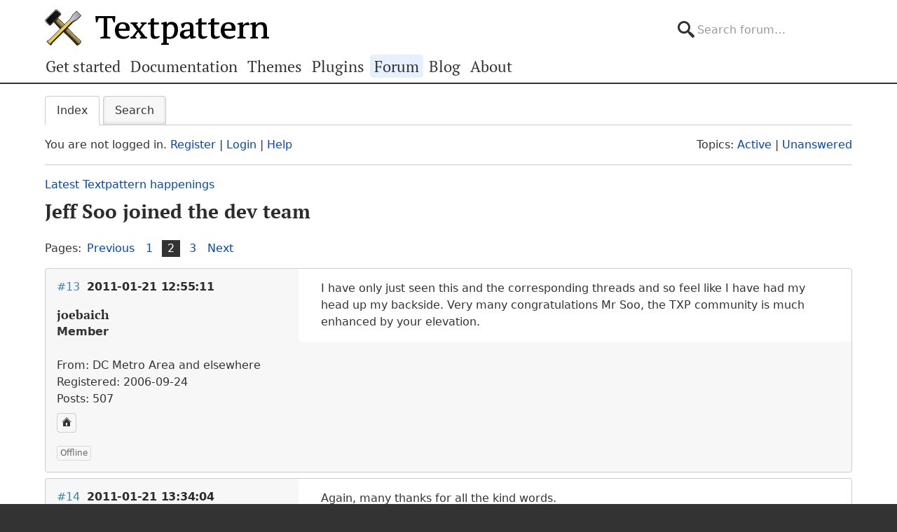

--- FILE ---
content_type: text/html; charset=utf-8
request_url: https://forum.textpattern.com/viewtopic.php?pid=240473
body_size: 6276
content:
<!DOCTYPE html>
<html lang="en">
<head>
    <meta charset="utf-8">
    <meta name="viewport" content="width=device-width, initial-scale=1, viewport-fit=cover">
    <link rel="preload" href="https://forum.textpattern.com/style/Textpattern/fonts/pt-serif-v18-latin-ext-regular.woff2" as="font" type="font/woff2" crossorigin>
    <link rel="preload" href="https://forum.textpattern.com/style/Textpattern/fonts/pt-serif-v18-latin-ext-700.woff2" as="font" type="font/woff2" crossorigin>
    <script src="https://textpattern.com/assets/js/detect.js"></script>
    <link rel="stylesheet" media="screen"href="/style/Textpattern/css/screen.1710416887998.css">
    <link rel="stylesheet" media="print" href="https://textpattern.com/assets/css/print.css">
    <link rel="icon" href="/favicon.ico">
    <link rel="icon" href="/icon.svg" type="image/svg+xml">
    <link rel="apple-touch-icon" href="/apple-touch-icon.png">
    <link rel="manifest" href="/site.webmanifest">
    <meta name="color-scheme" content="dark light">
    <meta name="theme-color" content="#ffffff" media="(prefers-color-scheme: light)">
    <meta name="theme-color" content="#363d44" media="(prefers-color-scheme: dark)">
    <meta name="application-name" content="Textpattern Forum">
    <script defer src="style/Textpattern/js/app.1710416887998.js"></script>
    <title>Jeff Soo joined the dev team (Page 2) / Latest Textpattern happenings / Textpattern CMS support forum</title>

<meta name="robots" content="index, follow">
<meta name="description" content="Postings in page 2 of the ‘Jeff Soo joined the dev team’ topic in the ‘Latest Textpattern happenings’ subforum.">
<meta name="twitter:card" content="summary">
<meta name="twitter:site" content="@txpforum">
<meta name="twitter:title" content="Jeff Soo joined the dev team (Page 2)">
<meta name="twitter:description" content="Postings in page 2 of the ‘Jeff Soo joined the dev team’ topic in the ‘Latest Textpattern happenings’ subforum.">
<meta name="twitter:image:src" content="https://forum.textpattern.com/apple-touch-icon-180x180.png">
<meta name="twitter:url" content="https://forum.textpattern.com/viewtopic.php?id=35337&amp;p=2">
<meta property="og:site_name" content="Textpattern CMS support forum">
<meta property="og:type" content="website">
<meta property="og:title" content="Jeff Soo joined the dev team (Page 2)">
<meta property="og:description" content="Postings in page 2 of the ‘Jeff Soo joined the dev team’ topic in the ‘Latest Textpattern happenings’ subforum.">
<meta property="og:image" content="https://textpattern.com/assets/img/branding/textpattern/textpattern-og.png">
<meta property="og:image:width" content="1200">
<meta property="og:image:height" content="1200">
<meta property="og:image:alt" content="Textpattern logo">
<meta property="og:url" content="https://forum.textpattern.com/viewtopic.php?id=35337&amp;p=2">
<script type="application/ld+json">
{"@context": "https://schema.org",
"@type": "WebPage",
"headline": "Jeff Soo joined the dev team (Page 2)",
"description": "Postings in page 2 of the \u2018Jeff Soo joined the dev team\u2019 topic in the \u2018Latest Textpattern happenings\u2019 subforum.",
"url": "https://forum.textpattern.com/viewtopic.php?id=35337&p=2"}
</script>
<link rel="canonical" href="https://forum.textpattern.com/viewtopic.php?id=35337&amp;p=2" title="Page 2">
<link rel="prev" href="https://forum.textpattern.com/viewtopic.php?id=35337" title="Page 1">
<link rel="next" href="https://forum.textpattern.com/viewtopic.php?id=35337&amp;p=3" title="Page 3">
<link rel="alternate" type="application/rss+xml" href="extern.php?action=feed&amp;tid=35337&amp;type=rss" title="RSS topic feed">
    <link rel="alternate" type="application/rss+xml" href="extern.php?action=feed&amp;order=posted&amp;type=rss" title="RSS new topics feed">
</head>
<body id="page-viewtopic" itemscope itemtype="https://schema.org/WebPage">
    <meta itemprop="accessibilityControl" content="fullKeyboardControl">
    <meta itemprop="accessibilityControl" content="fullMouseControl">
    <meta itemprop="accessibilityHazard" content="noFlashingHazard">
    <meta itemprop="accessibilityHazard" content="noMotionSimulationHazard">
    <meta itemprop="accessibilityHazard" content="noSoundHazard">
    <meta itemprop="accessibilityAPI" content="ARIA">
    <a class="a--skip-link" href="#main">Go to main content</a>
    <div class="wrapper">
        <header class="site-header" itemscope itemtype="https://schema.org/Organization">
            <h1 class="masthead" itemprop="name"><a rel="home" itemprop="url" href="https://textpattern.com/" title="Go to the Textpattern homepage">Textpattern CMS</a></h1>
            <meta itemprop="logo" content="https://textpattern.com/assets/img/branding/textpattern/textpattern.png">
            <div itemscope itemtype="https://schema.org/WebSite">
                <meta itemprop="url" content="https://forum.textpattern.com/">
                <form class="search-form" role="search" method="get" action="https://forum.textpattern.com/search.php" itemprop="potentialAction" itemscope itemtype="https://schema.org/SearchAction">
                    <meta itemprop="target" content="https://forum.textpattern.com/search.php?action=search&show_as=posts&sort_dir=DESC&keywords={keywords}">
                    <input type="hidden" name="action" value="search">
                    <input type="hidden" name="show_as" value="posts">
                    <input type="hidden" name="sort_dir" value="DESC">
                    <label class="accessibility" for="q">Search</label>
                    <input id="q" name="keywords" type="search" size="32" placeholder="Search forum…" itemprop="query-input">
                    <button class="accessibility" type="submit">Submit Search</button>
                </form>
            </div>
        </header>
        <div class="nav-container">
            <a id="site-navigation-toggle" href="#" role="button" aria-controls="site-navigation" title="Navigation menu">Navigation menu</a>
            <nav id="site-navigation" aria-label="Site navigation" itemscope itemtype="https://schema.org/SiteNavigationElement">
                <ul id="site-navigation-list">
                    <li><a itemprop="url" href="https://textpattern.com/start/">Get started</a></li>
                    <li><a itemprop="url" href="https://docs.textpattern.com/">Documentation</a></li>
                    <li><a itemprop="url" href="https://textpattern.com/themes">Themes</a></li>
                    <li><a itemprop="url" href="https://plugins.textpattern.com/">Plugins</a></li>
                    <li class="active"><a itemprop="url" href="./">Forum</a> <span class="accessibility">(current section)</span></li>
                    <li><a itemprop="url" href="https://textpattern.com/weblog/">Blog</a></li>
                    <li><a itemprop="url" href="https://textpattern.com/about/">About</a></li>
                </ul>
            </nav>
        </div>
        <main id="main" aria-label="Main content">
            <div class="container">
                <h1 class="accessibility">Textpattern CMS support forum</h1>
                <div id="brdmenu" class="inbox">
			<ul>
				<li id="navindex" class="isactive"><a href="index.php">Index</a></li>
				<li id="navrules"><a href="misc.php?action=rules">Rules</a></li>
				<li id="navsearch"><a href="search.php">Search</a></li>
				
				
				
			</ul>
		</div>
                <div id="brdwelcome" class="inbox">
			<p class="conl">You are not logged in. <a href="register.php">Register</a> | <a href="login.php">Login</a> | <a href="help.php">Help</a></p>
			<ul class="conr">
				<li><span>Topics: <a href="search.php?action=show_recent" title="Find topics with recent posts.">Active</a> | <a href="search.php?action=show_unanswered" title="Find topics with no replies.">Unanswered</a></span></li>
			</ul>
			<div class="clearer"></div>
		</div>
                
                <div class="linkst">
	<div class="inbox crumbsplus">
		<ol class="crumbs"><li><a href="index.php">Index</a></li><li><span>»&#160;</span><a href="viewforum.php?id=56">Latest Textpattern happenings</a></li><li><span>»&#160;</span><strong><a href="viewtopic.php?id=35337">Jeff Soo joined the dev team</a></strong></li></ol>		<div class="pagepost">
			<p class="pagelink conl"><span class="pages-label">Pages: </span><a rel="prev" class="item1" href="viewtopic.php?id=35337">Previous</a> <a href="viewtopic.php?id=35337">1</a> <strong>2</strong> <a href="viewtopic.php?id=35337&amp;p=3">3</a> <a rel="next" href="viewtopic.php?id=35337&amp;p=3">Next</a></p>
		</div>
		<div class="clearer"></div>
	</div>
</div>

<div id="p240190" class="blockpost rowodd blockpost1">
	<div class="box">
		<div class="inbox">
			<div class="postbody">
				<div class="postleft">
					<h2><span><span class="conr">#13</span> <a href="viewtopic.php?pid=240190#p240190">2011-01-21 12:55:11</a></span></h2>
					<dl>
						<dt><strong>joebaich</strong></dt>
						<dd class="usertitle"><strong>Member</strong></dd>
						<dd class="postavatar"><img src="https://forum.textpattern.com/img/avatars/10328.jpg?m=1758667686" width="60" height="58" alt="" /></dd>
						<dd><span>From: DC Metro Area and elsewhere</span></dd>
						<dd><span>Registered: 2006-09-24</span></dd>
						<dd><span>Posts: 507</span></dd>
						<dd class="usercontacts"><a href="http://joebai.ch" rel="nofollow" title="Website"><span class="ui-icon ui-icon-home">Website</span></a></dd>
					</dl>
				</div>
				<div class="postright">
					<h3>Re: Jeff Soo joined the dev team</h3>
					<div class="postmsg">
						<p>I have only just seen this and the corresponding threads and so feel like I have had my head up my backside. Very many congratulations Mr Soo, the <span class="caps">TXP</span> community is much enhanced by your elevation.</p>
					</div>
				</div>
			</div>
		</div>
		<div class="inbox">
			<div class="postfoot clearb">
				<div class="postfootleft"><p><span>Offline</span></p></div>
			</div>
		</div>
	</div>
</div>

<div id="p240195" class="blockpost roweven">
	<div class="box">
		<div class="inbox">
			<div class="postbody">
				<div class="postleft">
					<h2><span><span class="conr">#14</span> <a href="viewtopic.php?pid=240195#p240195">2011-01-21 13:34:04</a></span></h2>
					<dl>
						<dt><strong>jsoo</strong></dt>
						<dd class="usertitle"><strong>Plugin Author</strong></dd>
						<dd class="postavatar"><img src="https://forum.textpattern.com/img/avatars/3024.jpg?m=1758667664" width="60" height="60" alt="" /></dd>
						<dd><span>From: NC, USA</span></dd>
						<dd><span>Registered: 2004-11-15</span></dd>
						<dd><span>Posts: 1,793</span></dd>
						<dd class="usercontacts"><a href="http://ipsedixit.net/txp/" rel="nofollow" title="Website"><span class="ui-icon ui-icon-home">Website</span></a></dd>
					</dl>
				</div>
				<div class="postright">
					<h3>Re: Jeff Soo joined the dev team</h3>
					<div class="postmsg">
						<p>Again, many thanks for all the kind words.</p>

<p>Joe, my head has now gotten so big from all the praise that I&#8217;m not sure it fits up my backside any more. Famous last words, I know.</p>
					</div>
					<div class="postsignature postmsg"><hr /><p><em>Code is topiary</em></p></div>
				</div>
			</div>
		</div>
		<div class="inbox">
			<div class="postfoot clearb">
				<div class="postfootleft"><p><span>Offline</span></p></div>
			</div>
		</div>
	</div>
</div>

<div id="p240200" class="blockpost rowodd">
	<div class="box">
		<div class="inbox">
			<div class="postbody">
				<div class="postleft">
					<h2><span><span class="conr">#15</span> <a href="viewtopic.php?pid=240200#p240200">2011-01-21 13:54:47</a></span></h2>
					<dl>
						<dt><strong>candyman</strong></dt>
						<dd class="usertitle"><strong>Member</strong></dd>
						<dd class="postavatar"><img src="https://forum.textpattern.com/img/avatars/9798.png?m=1758667685" width="60" height="60" alt="" /></dd>
						<dd><span>From: Italy</span></dd>
						<dd><span>Registered: 2006-08-08</span></dd>
						<dd><span>Posts: 684</span></dd>
					</dl>
				</div>
				<div class="postright">
					<h3>Re: Jeff Soo joined the dev team</h3>
					<div class="postmsg">
						<p>The best deal after Mourinho.</p>
					</div>
				</div>
			</div>
		</div>
		<div class="inbox">
			<div class="postfoot clearb">
				<div class="postfootleft"><p><span>Offline</span></p></div>
			</div>
		</div>
	</div>
</div>

<div id="p240213" class="blockpost roweven">
	<div class="box">
		<div class="inbox">
			<div class="postbody">
				<div class="postleft">
					<h2><span><span class="conr">#16</span> <a href="viewtopic.php?pid=240213#p240213">2011-01-21 15:28:09</a></span></h2>
					<dl>
						<dt><strong>PascalL</strong></dt>
						<dd class="usertitle"><strong>Member</strong></dd>
						<dd><span>From: Switzerland</span></dd>
						<dd><span>Registered: 2009-03-09</span></dd>
						<dd><span>Posts: 132</span></dd>
						<dd class="usercontacts"><a href="http://danseinfo.ch" rel="nofollow" title="Website"><span class="ui-icon ui-icon-home">Website</span></a></dd>
					</dl>
				</div>
				<div class="postright">
					<h3>Re: Jeff Soo joined the dev team</h3>
					<div class="postmsg">
						<p>Hey this is big news !<br />
Congratulations Jeff !</p>
					</div>
				</div>
			</div>
		</div>
		<div class="inbox">
			<div class="postfoot clearb">
				<div class="postfootleft"><p><span>Offline</span></p></div>
			</div>
		</div>
	</div>
</div>

<div id="p240267" class="blockpost rowodd">
	<div class="box">
		<div class="inbox">
			<div class="postbody">
				<div class="postleft">
					<h2><span><span class="conr">#17</span> <a href="viewtopic.php?pid=240267#p240267">2011-01-22 08:45:40</a></span></h2>
					<dl>
						<dt><strong>Dimitri</strong></dt>
						<dd class="usertitle"><strong>Member</strong></dd>
						<dd class="postavatar"><img src="https://forum.textpattern.com/img/avatars/94960.png?m=1758667703" width="60" height="60" alt="" /></dd>
						<dd><span>From: Johannesburg</span></dd>
						<dd><span>Registered: 2010-10-31</span></dd>
						<dd><span>Posts: 129</span></dd>
					</dl>
				</div>
				<div class="postright">
					<h3>Re: Jeff Soo joined the dev team</h3>
					<div class="postmsg">
						<p>+1</p>
					</div>
					<div class="postsignature postmsg"><hr /><p>&lt;txp:way_too_cool /&gt;</p></div>
				</div>
			</div>
		</div>
		<div class="inbox">
			<div class="postfoot clearb">
				<div class="postfootleft"><p><span>Offline</span></p></div>
			</div>
		</div>
	</div>
</div>

<div id="p240273" class="blockpost roweven">
	<div class="box">
		<div class="inbox">
			<div class="postbody">
				<div class="postleft">
					<h2><span><span class="conr">#18</span> <a href="viewtopic.php?pid=240273#p240273">2011-01-22 14:12:34</a></span></h2>
					<dl>
						<dt><strong>Dragondz</strong></dt>
						<dd class="usertitle"><strong>Moderator</strong></dd>
						<dd class="postavatar"><img src="https://forum.textpattern.com/img/avatars/5532.png?m=1758667673" width="60" height="60" alt="" /></dd>
						<dd><span>From: Algérie</span></dd>
						<dd><span>Registered: 2005-06-12</span></dd>
						<dd><span>Posts: 1,559</span></dd>
						<dd class="usercontacts"><a href="https://ix-dz.com" rel="nofollow" title="Website"><span class="ui-icon ui-icon-home">Website</span></a> <a href="https://github.com/dragondz" rel="nofollow" title="GitHub"><span class="ui-icon ui-extra-icon-github">GitHub</span></a> <a href="https://x.com/ix_services" rel="nofollow" title="Twitter"><span class="ui-icon ui-extra-icon-twitter">Twitter</span></a></dd>
					</dl>
				</div>
				<div class="postright">
					<h3>Re: Jeff Soo joined the dev team</h3>
					<div class="postmsg">
						<p>Congrat Jeff</p>

<p>Hope you enjoy the challenge.</p>
					</div>
					<div class="postsignature postmsg"><hr /><p><a href="https://ix-dz.com/" rel="nofollow">Conception site web Algerie</a> | <a href="https://livre-algerie.com/" rel="nofollow">Livre Algerie</a> | <a href="https://oceanpiscine.com/" rel="nofollow">Construction Piscine Algerie</a></p></div>
				</div>
			</div>
		</div>
		<div class="inbox">
			<div class="postfoot clearb">
				<div class="postfootleft"><p><span>Offline</span></p></div>
			</div>
		</div>
	</div>
</div>

<div id="p240399" class="blockpost rowodd">
	<div class="box">
		<div class="inbox">
			<div class="postbody">
				<div class="postleft">
					<h2><span><span class="conr">#19</span> <a href="viewtopic.php?pid=240399#p240399">2011-01-24 18:59:09</a></span></h2>
					<dl>
						<dt><strong>jan</strong></dt>
						<dd class="usertitle"><strong>Member</strong></dd>
						<dd><span>From: Utrecht, The Netherlands</span></dd>
						<dd><span>Registered: 2006-08-31</span></dd>
						<dd><span>Posts: 71</span></dd>
						<dd class="usercontacts"><a href="http://www.kensingtonband.com" rel="nofollow" title="Website"><span class="ui-icon ui-icon-home">Website</span></a></dd>
					</dl>
				</div>
				<div class="postright">
					<h3>Re: Jeff Soo joined the dev team</h3>
					<div class="postmsg">
						<p>Great, good luck!</p>
					</div>
					<div class="postsignature postmsg"><hr /><p><a href="http://www.kensingtonband.com" rel="nofollow">Kensington</a> <span class="caps">TXP</span> powered rock</p></div>
				</div>
			</div>
		</div>
		<div class="inbox">
			<div class="postfoot clearb">
				<div class="postfootleft"><p><span>Offline</span></p></div>
			</div>
		</div>
	</div>
</div>

<div id="p240415" class="blockpost roweven">
	<div class="box">
		<div class="inbox">
			<div class="postbody">
				<div class="postleft">
					<h2><span><span class="conr">#20</span> <a href="viewtopic.php?pid=240415#p240415">2011-01-24 21:08:15</a></span></h2>
					<dl>
						<dt><strong>jsoo</strong></dt>
						<dd class="usertitle"><strong>Plugin Author</strong></dd>
						<dd class="postavatar"><img src="https://forum.textpattern.com/img/avatars/3024.jpg?m=1758667664" width="60" height="60" alt="" /></dd>
						<dd><span>From: NC, USA</span></dd>
						<dd><span>Registered: 2004-11-15</span></dd>
						<dd><span>Posts: 1,793</span></dd>
						<dd class="usercontacts"><a href="http://ipsedixit.net/txp/" rel="nofollow" title="Website"><span class="ui-icon ui-icon-home">Website</span></a></dd>
					</dl>
				</div>
				<div class="postright">
					<h3>Re: Jeff Soo joined the dev team</h3>
					<div class="postmsg">
						<p>Once again, thanks for all the messages. That&#8217;s the Txp community spirit!</p>
					</div>
					<div class="postsignature postmsg"><hr /><p><em>Code is topiary</em></p></div>
				</div>
			</div>
		</div>
		<div class="inbox">
			<div class="postfoot clearb">
				<div class="postfootleft"><p><span>Offline</span></p></div>
			</div>
		</div>
	</div>
</div>

<div id="p240422" class="blockpost rowodd">
	<div class="box">
		<div class="inbox">
			<div class="postbody">
				<div class="postleft">
					<h2><span><span class="conr">#21</span> <a href="viewtopic.php?pid=240422#p240422">2011-01-24 21:48:42</a></span></h2>
					<dl>
						<dt><strong>jakob</strong></dt>
						<dd class="usertitle"><strong>Admin</strong></dd>
						<dd class="postavatar"><img src="https://forum.textpattern.com/img/avatars/3812.jpg?m=1758667667" width="60" height="60" alt="" /></dd>
						<dd><span>From: Germany</span></dd>
						<dd><span>Registered: 2005-01-20</span></dd>
						<dd><span>Posts: 5,175</span></dd>
						<dd class="usercontacts"><a href="http://www.txpbuilders.com" rel="nofollow" title="Website"><span class="ui-icon ui-icon-home">Website</span></a> <a href="https://github.com/jools-r" rel="nofollow" title="GitHub"><span class="ui-icon ui-extra-icon-github">GitHub</span></a></dd>
					</dl>
				</div>
				<div class="postright">
					<h3>Re: Jeff Soo joined the dev team</h3>
					<div class="postmsg">
						<p>Don&#8217;t know how I missed this.</p>

<p>Hey Jeff, that&#8217;s wonderful news! Congratulations.</p>
					</div>
					<div class="postsignature postmsg"><hr /><p><a href="http://www.txpbuilders.com" rel="nofollow"><span class="caps">TXP</span> Builders</a> – finely-crafted code, design and txp</p></div>
				</div>
			</div>
		</div>
		<div class="inbox">
			<div class="postfoot clearb">
				<div class="postfootleft"><p><span>Offline</span></p></div>
			</div>
		</div>
	</div>
</div>

<div id="p240473" class="blockpost roweven">
	<div class="box">
		<div class="inbox">
			<div class="postbody">
				<div class="postleft">
					<h2><span><span class="conr">#22</span> <a href="viewtopic.php?pid=240473#p240473">2011-01-25 18:39:33</a></span></h2>
					<dl>
						<dt><strong>maverick</strong></dt>
						<dd class="usertitle"><strong>Member</strong></dd>
						<dd><span>From: Southeastern Michigan, USA</span></dd>
						<dd><span>Registered: 2005-01-14</span></dd>
						<dd><span>Posts: 976</span></dd>
						<dd class="usercontacts"><a href="http://www.MikeDennis.net" rel="nofollow" title="Website"><span class="ui-icon ui-icon-home">Website</span></a></dd>
					</dl>
				</div>
				<div class="postright">
					<h3>Re: Jeff Soo joined the dev team</h3>
					<div class="postmsg">
						<p>Very cool!  You are one of several people who&#8217;ve I&#8217;ve been thinking would be a great addition to the dev. team! Congratulations!</p>
					</div>
				</div>
			</div>
		</div>
		<div class="inbox">
			<div class="postfoot clearb">
				<div class="postfootleft"><p><span>Offline</span></p></div>
			</div>
		</div>
	</div>
</div>

<div id="p240496" class="blockpost rowodd">
	<div class="box">
		<div class="inbox">
			<div class="postbody">
				<div class="postleft">
					<h2><span><span class="conr">#23</span> <a href="viewtopic.php?pid=240496#p240496">2011-01-26 02:40:54</a></span></h2>
					<dl>
						<dt><strong>towndock</strong></dt>
						<dd class="usertitle"><strong>Member</strong></dd>
						<dd class="postavatar"><img src="https://forum.textpattern.com/img/avatars/12729.jpg?m=1758667689" width="60" height="57" alt="" /></dd>
						<dd><span>From: Oriental, NC USA</span></dd>
						<dd><span>Registered: 2007-04-06</span></dd>
						<dd><span>Posts: 335</span></dd>
						<dd class="usercontacts"><a href="https://towndock.net" rel="nofollow" title="Website"><span class="ui-icon ui-icon-home">Website</span></a></dd>
					</dl>
				</div>
				<div class="postright">
					<h3>Re: Jeff Soo joined the dev team</h3>
					<div class="postmsg">
						<p>I&#8217;m delighted to see this.   Thank you for making Textpattern&#8217;s future even brighter Jeff&#8230;</p>
					</div>
				</div>
			</div>
		</div>
		<div class="inbox">
			<div class="postfoot clearb">
				<div class="postfootleft"><p><span>Offline</span></p></div>
			</div>
		</div>
	</div>
</div>

<div id="p240962" class="blockpost roweven">
	<div class="box">
		<div class="inbox">
			<div class="postbody">
				<div class="postleft">
					<h2><span><span class="conr">#24</span> <a href="viewtopic.php?pid=240962#p240962">2011-01-31 22:11:14</a></span></h2>
					<dl>
						<dt><strong>Neko</strong></dt>
						<dd class="usertitle"><strong>Member</strong></dd>
						<dd class="postavatar"><img src="https://forum.textpattern.com/img/avatars/426.jpg?m=1758667647" width="60" height="48" alt="" /></dd>
						<dd><span>Registered: 2004-03-18</span></dd>
						<dd><span>Posts: 458</span></dd>
					</dl>
				</div>
				<div class="postright">
					<h3>Re: Jeff Soo joined the dev team</h3>
					<div class="postmsg">
						<p>/Homer J. Simpson: <a href="http://i287.photobucket.com/albums/ll147/adawofl/drooling_homer-712749.png" rel="nofollow">Mmmhhh&#8230; Jeff Soo&#8230; gaaaahhh</a></p>

<p>If the above wasn&#8217;t <del>weird</del> clear enough: that&#8217;s fantastic news, congrats to Jeff and the whole team! :)</p>
					</div>
				</div>
			</div>
		</div>
		<div class="inbox">
			<div class="postfoot clearb">
				<div class="postfootleft"><p><span>Offline</span></p></div>
			</div>
		</div>
	</div>
</div>

<div class="postlinksb">
	<div class="inbox crumbsplus">
		<div class="pagepost">
			<p class="pagelink conl"><span class="pages-label">Pages: </span><a rel="prev" class="item1" href="viewtopic.php?id=35337">Previous</a> <a href="viewtopic.php?id=35337">1</a> <strong>2</strong> <a href="viewtopic.php?id=35337&amp;p=3">3</a> <a rel="next" href="viewtopic.php?id=35337&amp;p=3">Next</a></p>
		</div>
		<ol class="crumbs"><li><a href="index.php">Index</a></li><li><span>»&#160;</span><a href="viewforum.php?id=56">Latest Textpattern happenings</a></li><li><span>»&#160;</span><strong><a href="viewtopic.php?id=35337">Jeff Soo joined the dev team</a></strong></li></ol>		<div class="clearer"></div>
	</div>
</div>
                <div id="brdfooter" class="block">
	<h2><span>Board footer</span></h2>
	<div class="box">
		<div id="brdfooternav" class="inbox">
			<div class="conl">
				<form id="qjump" method="get" action="viewforum.php">
					<div><label><span>Jump to<br /></span>
					<select name="id">
						<optgroup label="Textpattern">
							<option value="4">Official announcements</option>
							<option value="31">Core development</option>
							<option value="2">Ideas for features or changes</option>
						</optgroup>
						<optgroup label="Assistance">
							<option value="5">How do I…?</option>
							<option value="67">Troubleshooting</option>
							<option value="79">Plugin support</option>
							<option value="13">Plugin discussion</option>
							<option value="29">Theme support</option>
							<option value="8">Theme discussion</option>
							<option value="80">HTML, CSS, PHP, JavaScript, etc.</option>
							<option value="81">Shortcodes</option>
							<option value="11">Localization</option>
						</optgroup>
						<optgroup label="Community">
							<option value="12">General discussions</option>
							<option value="56" selected="selected">Latest Textpattern happenings</option>
							<option value="6">Showcase your Textpattern site</option>
							<option value="60">Textpattern sites and channels</option>
							<option value="77">Seeking Textpattern professionals</option>
							<option value="7">Archives</option>
						</optgroup>
					</select></label>
					<input type="submit" value=" Go " accesskey="g" />
					</div>
				</form>
			</div>
			<div class="conr">
				<p id="feedlinks"><span class="rss"><a href="extern.php?action=feed&amp;tid=35337&amp;type=rss">RSS topic feed</a></span></p>
				<p id="poweredby">Powered by <a href="https://fluxbb.org/">FluxBB</a></p>
			</div>
			<div class="clearer"></div>
		</div>
	</div>
</div>
            </div>
        </main>
    </div>
    <div class="wrapper-footer">
        <aside class="container complementary-content">
            <div class="layout-container">
                <div class="layout-3col-2span">
                    <div class="layout-container">
                        <section class="layout-2col" itemscope itemtype="https://schema.org/Organization">
                            <h4>Social channels</h4>
                            <meta itemprop="name" content="Textpattern CMS">
                            <meta itemprop="sameAs" content="https://en.wikipedia.org/wiki/Textpattern">
                            <ul class="social-channels">
                                <li><a class="github" rel="me external" itemprop="sameAs" href="https://github.com/textpattern" title="Follow us on GitHub">GitHub</a></li>
                                <li><a class="mastodon" rel="me external" itemprop="sameAs" href="https://indieweb.social/@textpattern" title="Follow us on Mastodon">Mastodon</a></li>
                                <li><a class="twitter" rel="me external" itemprop="sameAs" href="https://twitter.com/textpattern" title="Follow us on Twitter">Twitter</a></li>
                            </ul>
                            <h4>Donate</h4>
                            <p>Your kind donations and sponsorships help us keep Textpattern CMS development alive!</p>
                            <p>
                                <a class="button button-primary" href="https://textpattern.com/about/patrons"><span class="ui-icon ui-icon-heart"></span> Donate…</a>
                                <a class="button button-primary" rel="external" href="https://github.com/sponsors/textpattern"><span class="ui-icon ui-icon-heart"></span> Sponsor…</a>
                            </p>
                        </section>
                        <section class="layout-2col community-details">
                            <h4>GitHub repositories</h4>
                            <ul class="community-links">
                                <li><a rel="external" href="https://github.com/textpattern">Textpattern on GitHub</a></li>
                                <li><a rel="external" href="https://github.com/textile">Textile on GitHub</a></li>
                                <li><a rel="external" href="https://github.com/drmonkeyninja/awesome-textpattern">Textpattern Awesome List</a></li>
                            </ul>
                            <h4>Community links</h4>
                            <ul class="community-links">
                                <li><a href="https://textpattern.com/showcase/">Textpattern Site Showcase</a></li>
                                <li><a href="https://docs.textpattern.com/brand/">Textpattern Brand and Voice</a></li>
                                <li><a rel="external" href="https://textpattern.tips/">Textpattern Tips</a></li>
                                <li><a rel="external" href="https://txpmag.com/">TXP Magazine</a></li>
                                <li><a rel="external" href="https://textile-lang.com/">Textile Markup Language Documentation</a></li>
                            </ul>
                        </section>
                    </div>
                </div>
                <section class="layout-3col host-details">
                    <h4 class="accessibility">Host details</h4>
                    <p><span class="host-network">Textpattern Network</span></p>
                    <p>
                        <small>
                            Kindly hosted by<br>
                            <a class="digitalocean" rel="external" href="https://www.digitalocean.com/?utm_source=opensource&amp;utm_campaign=textpattern" title="Go to the DigitalOcean website">DigitalOcean</a>
                        </small>
                    </p>
                </section>
            </div>
        </aside>
        <footer class="site-footer">
            <p class="legal">
                Copyright 2004–2024 The Textpattern Development Team.
                <a href="https://textpattern.com/contact">Contact us</a>.
                <a href="https://textpattern.com/privacy">Privacy</a>.
                <a href="humans.txt">Colophon</a>.
                Textpattern is both free and open source. <a href="https://textpattern.com/license">GPLv2 license</a>.
            </p>
        </footer>
    </div>
    <noscript>JavaScript is currently disabled in your browser - activate it for the best experience.</noscript>
</body>
</html>
<!-- random-length HTML comment: [base64] -->